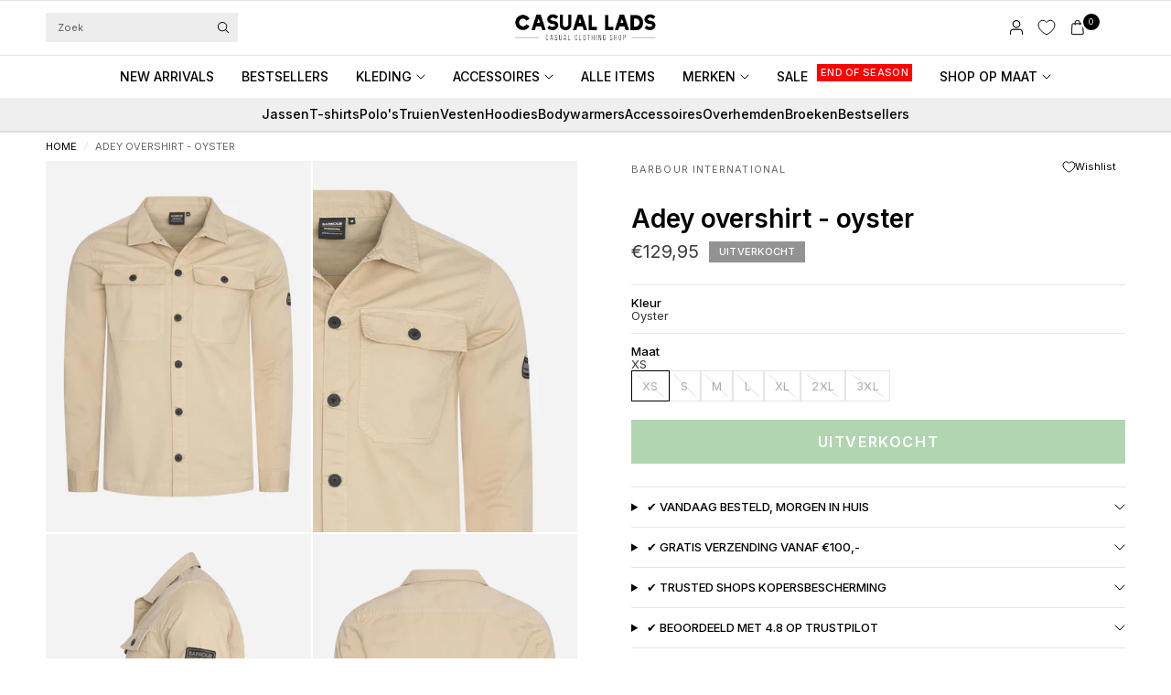

--- FILE ---
content_type: text/javascript; charset=utf-8
request_url: https://casuallads.fr/products/barbour-international-aw22-adey-overshirt-oyster.js
body_size: 1032
content:
{"id":6953200517183,"title":"Adey overshirt - oyster","handle":"barbour-international-aw22-adey-overshirt-oyster","description":"\u003cp\u003eHet Adey Overshirt is wederom een fraai item uit de collectie van Barbour International. Dit overshirt is voorzien van een knoopsluiting. Daarnaast heeft dit kledingstuk twee borstzakken. Deze zijn ook te sluiten door middel van knopen. Verder is het Adey Overshirt voorzien van het Barbour International logo op de linkermouw. \u003c\/p\u003e\n\u003cp\u003eDit overshirt is gemaakt van 100% nylon.\u003c\/p\u003e","published_at":"2022-12-16T15:19:22+01:00","created_at":"2022-06-09T19:04:21+02:00","vendor":"Barbour International","type":"Overshirts","tags":["2022-Q3-Q4","aw22sale","barbour","Black Friday","bovenkleding","else","febsale30","kleding","no-tag-0308","overhemden en overshirts","overhemden-overshirts","overshirts","sale26","test14"],"price":12995,"price_min":12995,"price_max":12995,"available":false,"price_varies":false,"compare_at_price":null,"compare_at_price_min":0,"compare_at_price_max":0,"compare_at_price_varies":false,"variants":[{"id":39695604973631,"title":"Oyster \/ XS","option1":"Oyster","option2":"XS","option3":null,"sku":"600346","requires_shipping":true,"taxable":true,"featured_image":null,"available":false,"name":"Adey overshirt - oyster - Oyster \/ XS","public_title":"Oyster \/ XS","options":["Oyster","XS"],"price":12995,"weight":0,"compare_at_price":null,"inventory_management":"shopify","barcode":null,"requires_selling_plan":false,"selling_plan_allocations":[]},{"id":39695605006399,"title":"Oyster \/ S","option1":"Oyster","option2":"S","option3":null,"sku":"194972783211","requires_shipping":true,"taxable":true,"featured_image":null,"available":false,"name":"Adey overshirt - oyster - Oyster \/ S","public_title":"Oyster \/ S","options":["Oyster","S"],"price":12995,"weight":0,"compare_at_price":null,"inventory_management":"shopify","barcode":null,"requires_selling_plan":false,"selling_plan_allocations":[]},{"id":39695605039167,"title":"Oyster \/ M","option1":"Oyster","option2":"M","option3":null,"sku":"194972783044","requires_shipping":true,"taxable":true,"featured_image":null,"available":false,"name":"Adey overshirt - oyster - Oyster \/ M","public_title":"Oyster \/ M","options":["Oyster","M"],"price":12995,"weight":0,"compare_at_price":null,"inventory_management":"shopify","barcode":null,"requires_selling_plan":false,"selling_plan_allocations":[]},{"id":39695605071935,"title":"Oyster \/ L","option1":"Oyster","option2":"L","option3":null,"sku":"194972782696","requires_shipping":true,"taxable":true,"featured_image":null,"available":false,"name":"Adey overshirt - oyster - Oyster \/ L","public_title":"Oyster \/ L","options":["Oyster","L"],"price":12995,"weight":0,"compare_at_price":null,"inventory_management":"shopify","barcode":null,"requires_selling_plan":false,"selling_plan_allocations":[]},{"id":39695605104703,"title":"Oyster \/ XL","option1":"Oyster","option2":"XL","option3":null,"sku":"194972783396","requires_shipping":true,"taxable":true,"featured_image":null,"available":false,"name":"Adey overshirt - oyster - Oyster \/ XL","public_title":"Oyster \/ XL","options":["Oyster","XL"],"price":12995,"weight":0,"compare_at_price":null,"inventory_management":"shopify","barcode":null,"requires_selling_plan":false,"selling_plan_allocations":[]},{"id":39695605137471,"title":"Oyster \/ 2XL","option1":"Oyster","option2":"2XL","option3":null,"sku":"194972783570","requires_shipping":true,"taxable":true,"featured_image":null,"available":false,"name":"Adey overshirt - oyster - Oyster \/ 2XL","public_title":"Oyster \/ 2XL","options":["Oyster","2XL"],"price":12995,"weight":0,"compare_at_price":null,"inventory_management":"shopify","barcode":null,"requires_selling_plan":false,"selling_plan_allocations":[]},{"id":39695605170239,"title":"Oyster \/ 3XL","option1":"Oyster","option2":"3XL","option3":null,"sku":"194972783730","requires_shipping":true,"taxable":true,"featured_image":null,"available":false,"name":"Adey overshirt - oyster - Oyster \/ 3XL","public_title":"Oyster \/ 3XL","options":["Oyster","3XL"],"price":12995,"weight":0,"compare_at_price":null,"inventory_management":"shopify","barcode":null,"requires_selling_plan":false,"selling_plan_allocations":[]}],"images":["\/\/cdn.shopify.com\/s\/files\/1\/2528\/6152\/products\/CasualLads0_12f2dfa1-4388-41b6-ae05-1c18f563b9cb.jpg?v=1741796294","\/\/cdn.shopify.com\/s\/files\/1\/2528\/6152\/products\/CasualLads0-Detail_e6e4200d-b647-4fa2-8061-605cee2833c3.jpg?v=1741796294","\/\/cdn.shopify.com\/s\/files\/1\/2528\/6152\/products\/CasualLads1_ed8d819b-a95d-4354-a75c-6d260a83567f.jpg?v=1741796294","\/\/cdn.shopify.com\/s\/files\/1\/2528\/6152\/products\/CasualLads2_7e66b52e-a28f-463d-b9e6-2ee109be3d79.jpg?v=1741796294","\/\/cdn.shopify.com\/s\/files\/1\/2528\/6152\/products\/CasualLads1-Detail_146a81e5-49e3-43c6-a3a0-a6ab9d148048.jpg?v=1741796294","\/\/cdn.shopify.com\/s\/files\/1\/2528\/6152\/products\/CasualLads2-Detail_8e56287d-a9d0-44fa-b12b-c3e3725d81c3.jpg?v=1741796294","\/\/cdn.shopify.com\/s\/files\/1\/2528\/6152\/products\/MOS0243ST11_AW22_front_model_1.jpg?v=1741796294","\/\/cdn.shopify.com\/s\/files\/1\/2528\/6152\/products\/MOS0243ST11_AW22_getthelook_model_1.jpg?v=1741796294","\/\/cdn.shopify.com\/s\/files\/1\/2528\/6152\/products\/MOS0243ST11_AW22_detaila_model_1.jpg?v=1741796294","\/\/cdn.shopify.com\/s\/files\/1\/2528\/6152\/products\/MOS0243ST11_AW22_back_model_1.jpg?v=1741796295"],"featured_image":"\/\/cdn.shopify.com\/s\/files\/1\/2528\/6152\/products\/CasualLads0_12f2dfa1-4388-41b6-ae05-1c18f563b9cb.jpg?v=1741796294","options":[{"name":"Kleur","position":1,"values":["Oyster"]},{"name":"Maat","position":2,"values":["XS","S","M","L","XL","2XL","3XL"]}],"url":"\/products\/barbour-international-aw22-adey-overshirt-oyster","media":[{"alt":"Barbour International Overshirts  Adey overshirt - oyster ","id":22236355657791,"position":1,"preview_image":{"aspect_ratio":0.714,"height":2048,"width":1462,"src":"https:\/\/cdn.shopify.com\/s\/files\/1\/2528\/6152\/products\/CasualLads0_12f2dfa1-4388-41b6-ae05-1c18f563b9cb.jpg?v=1741796294"},"aspect_ratio":0.714,"height":2048,"media_type":"image","src":"https:\/\/cdn.shopify.com\/s\/files\/1\/2528\/6152\/products\/CasualLads0_12f2dfa1-4388-41b6-ae05-1c18f563b9cb.jpg?v=1741796294","width":1462},{"alt":"Barbour International Overshirts  Adey overshirt - oyster ","id":22236355690559,"position":2,"preview_image":{"aspect_ratio":0.714,"height":2048,"width":1462,"src":"https:\/\/cdn.shopify.com\/s\/files\/1\/2528\/6152\/products\/CasualLads0-Detail_e6e4200d-b647-4fa2-8061-605cee2833c3.jpg?v=1741796294"},"aspect_ratio":0.714,"height":2048,"media_type":"image","src":"https:\/\/cdn.shopify.com\/s\/files\/1\/2528\/6152\/products\/CasualLads0-Detail_e6e4200d-b647-4fa2-8061-605cee2833c3.jpg?v=1741796294","width":1462},{"alt":"Barbour International Overshirts  Adey overshirt - oyster ","id":22236356444223,"position":3,"preview_image":{"aspect_ratio":0.714,"height":2048,"width":1462,"src":"https:\/\/cdn.shopify.com\/s\/files\/1\/2528\/6152\/products\/CasualLads1_ed8d819b-a95d-4354-a75c-6d260a83567f.jpg?v=1741796294"},"aspect_ratio":0.714,"height":2048,"media_type":"image","src":"https:\/\/cdn.shopify.com\/s\/files\/1\/2528\/6152\/products\/CasualLads1_ed8d819b-a95d-4354-a75c-6d260a83567f.jpg?v=1741796294","width":1462},{"alt":"Barbour International Overshirts  Adey overshirt - oyster ","id":22236356476991,"position":4,"preview_image":{"aspect_ratio":0.714,"height":2048,"width":1462,"src":"https:\/\/cdn.shopify.com\/s\/files\/1\/2528\/6152\/products\/CasualLads2_7e66b52e-a28f-463d-b9e6-2ee109be3d79.jpg?v=1741796294"},"aspect_ratio":0.714,"height":2048,"media_type":"image","src":"https:\/\/cdn.shopify.com\/s\/files\/1\/2528\/6152\/products\/CasualLads2_7e66b52e-a28f-463d-b9e6-2ee109be3d79.jpg?v=1741796294","width":1462},{"alt":"Barbour International Overshirts  Adey overshirt - oyster ","id":22236356509759,"position":5,"preview_image":{"aspect_ratio":0.714,"height":2048,"width":1462,"src":"https:\/\/cdn.shopify.com\/s\/files\/1\/2528\/6152\/products\/CasualLads1-Detail_146a81e5-49e3-43c6-a3a0-a6ab9d148048.jpg?v=1741796294"},"aspect_ratio":0.714,"height":2048,"media_type":"image","src":"https:\/\/cdn.shopify.com\/s\/files\/1\/2528\/6152\/products\/CasualLads1-Detail_146a81e5-49e3-43c6-a3a0-a6ab9d148048.jpg?v=1741796294","width":1462},{"alt":"Barbour International Overshirts  Adey overshirt - oyster ","id":22236356542527,"position":6,"preview_image":{"aspect_ratio":0.714,"height":2048,"width":1462,"src":"https:\/\/cdn.shopify.com\/s\/files\/1\/2528\/6152\/products\/CasualLads2-Detail_8e56287d-a9d0-44fa-b12b-c3e3725d81c3.jpg?v=1741796294"},"aspect_ratio":0.714,"height":2048,"media_type":"image","src":"https:\/\/cdn.shopify.com\/s\/files\/1\/2528\/6152\/products\/CasualLads2-Detail_8e56287d-a9d0-44fa-b12b-c3e3725d81c3.jpg?v=1741796294","width":1462},{"alt":"Barbour International Overshirts  Adey overshirt - oyster ","id":22498901884991,"position":7,"preview_image":{"aspect_ratio":0.714,"height":2047,"width":1462,"src":"https:\/\/cdn.shopify.com\/s\/files\/1\/2528\/6152\/products\/MOS0243ST11_AW22_front_model_1.jpg?v=1741796294"},"aspect_ratio":0.714,"height":2047,"media_type":"image","src":"https:\/\/cdn.shopify.com\/s\/files\/1\/2528\/6152\/products\/MOS0243ST11_AW22_front_model_1.jpg?v=1741796294","width":1462},{"alt":"Barbour International Overshirts  Adey overshirt - oyster ","id":22498901917759,"position":8,"preview_image":{"aspect_ratio":0.714,"height":2047,"width":1462,"src":"https:\/\/cdn.shopify.com\/s\/files\/1\/2528\/6152\/products\/MOS0243ST11_AW22_getthelook_model_1.jpg?v=1741796294"},"aspect_ratio":0.714,"height":2047,"media_type":"image","src":"https:\/\/cdn.shopify.com\/s\/files\/1\/2528\/6152\/products\/MOS0243ST11_AW22_getthelook_model_1.jpg?v=1741796294","width":1462},{"alt":"Barbour International Overshirts  Adey overshirt - oyster ","id":22498901852223,"position":9,"preview_image":{"aspect_ratio":0.714,"height":2047,"width":1462,"src":"https:\/\/cdn.shopify.com\/s\/files\/1\/2528\/6152\/products\/MOS0243ST11_AW22_detaila_model_1.jpg?v=1741796294"},"aspect_ratio":0.714,"height":2047,"media_type":"image","src":"https:\/\/cdn.shopify.com\/s\/files\/1\/2528\/6152\/products\/MOS0243ST11_AW22_detaila_model_1.jpg?v=1741796294","width":1462},{"alt":"Barbour International Overshirts  Adey overshirt - oyster ","id":22498901819455,"position":10,"preview_image":{"aspect_ratio":0.714,"height":2047,"width":1462,"src":"https:\/\/cdn.shopify.com\/s\/files\/1\/2528\/6152\/products\/MOS0243ST11_AW22_back_model_1.jpg?v=1741796295"},"aspect_ratio":0.714,"height":2047,"media_type":"image","src":"https:\/\/cdn.shopify.com\/s\/files\/1\/2528\/6152\/products\/MOS0243ST11_AW22_back_model_1.jpg?v=1741796295","width":1462}],"requires_selling_plan":false,"selling_plan_groups":[]}